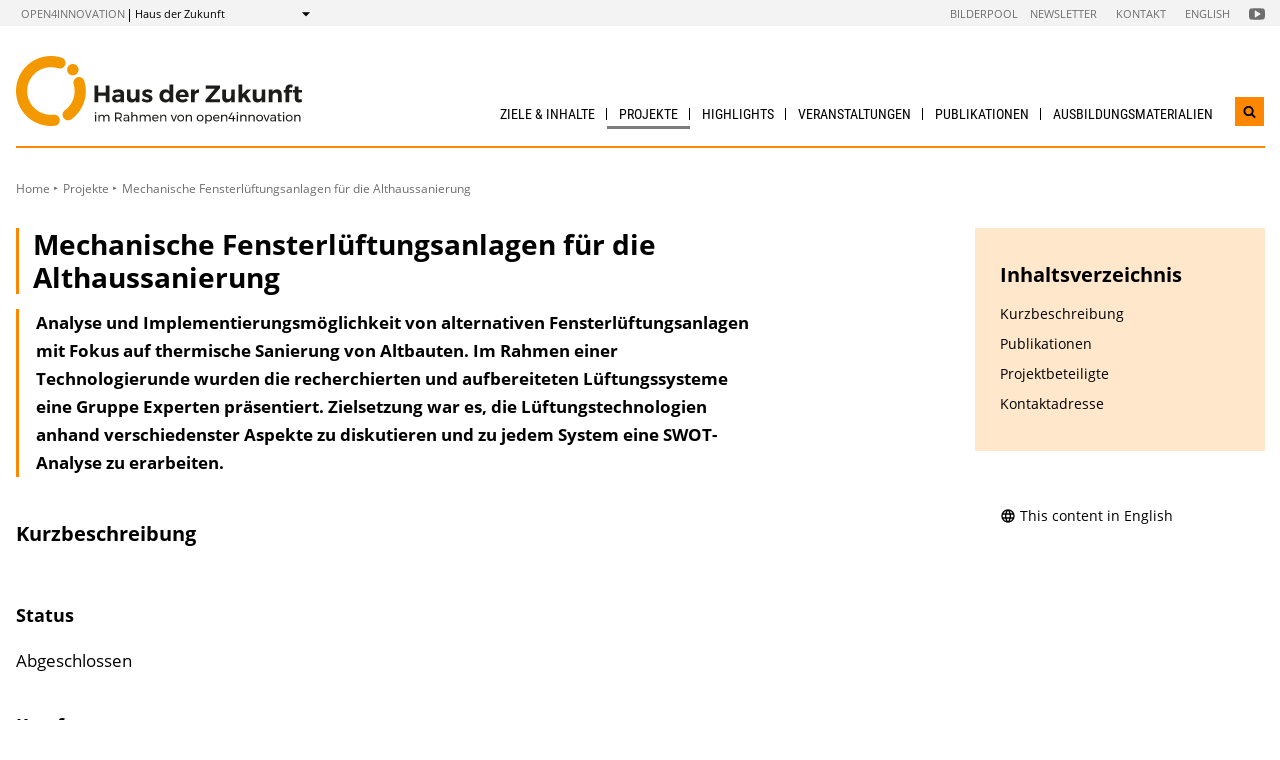

--- FILE ---
content_type: text/html; charset=UTF-8
request_url: https://nachhaltigwirtschaften.at/de/hdz/projekte/mechanische-fensterlueftungsanlagen-fuer-die-althaussanierung.php
body_size: 8886
content:
                
    
    
                                        
                                                            
                
                            <!DOCTYPE html>
<html lang="de">
    <head>        <meta charset="UTF-8">
        <title>Mechanische Fensterlüftungsanlagen für die Althaussanierung - Haus der Zukunft</title>
    <meta name="description" content="Analyse und Implementierungsmöglichkeit von alternativen Fensterlüftungsanlagen mit Fokus auf thermische Sanierung von Altbauten. Im Rahmen einer Technologierunde wurden die recherchierten und aufbereiteten Lüftungssysteme eine Gruppe Experten präsentiert. Zielsetzung war es, die Lüftungstechnologien anhand verschiedenster Aspekte zu diskutieren und zu jedem System eine SWOT-Analyse zu erarbeiten.">
<meta name="viewport" content="width=device-width, initial-scale=1.0"/>
<meta http-equiv="X-UA-Compatible" content="ie=edge">
<meta name="theme-color" content="#ff8700">
<link rel="shortcut icon" href="/includes/images/favicons/hdz.png"><link rel="stylesheet" type="text/css" href="/includes/css/main.css?m=1764143125">
<link rel="stylesheet" type="text/css" href="/includes/css/themes.css?m=1725217980">

<!-- 
    A website by WIENFLUSS information.design.solutions (www.wienfluss.net)
 -->

                                                <link rel="alternate" hreflang="en" href="https:///nachhaltigwirtschaften.at/en/hdz/projects/mechanical-ventilation-system-for-windows-for-the-renovation-of-old-buildings.php"/>
                                                        <link rel="alternate" hreflang="de" href="https:///nachhaltigwirtschaften.at/de/hdz/projekte/mechanische-fensterlueftungsanlagen-fuer-die-althaussanierung.php"/>
                            <link rel="alternate" hreflang="x-default" href="https:///nachhaltigwirtschaften.at/de/hdz/projekte/mechanische-fensterlueftungsanlagen-fuer-die-althaussanierung.php">
                                            <meta property="og:title" content="Mechanische Fensterlüftungsanlagen für die Althaussanierung" />
        <meta property="og:type" content="website" />
            
                                                    
            <meta property="og:url" content="https://nachhaltigwirtschaften.at/de/hdz/projekte/mechanische-fensterlueftungsanlagen-fuer-die-althaussanierung.php" />
                    
            <meta property="og:image" content="https://nachhaltigwirtschaften.at/includes/images/og_images/og-image-hdz-de.jpg" />
                <meta property="og:description" content="Analyse und Implementierungsmöglichkeit von alternativen Fensterlüftungsanlagen mit Fokus auf thermische Sanierung von Altbauten. Im Rahmen einer Technologierunde wurden die recherchierten und aufbereiteten Lüftungssysteme eine Gruppe Experten präsentiert. Zielsetzung war es, die Lüftungstechnologien anhand verschiedenster Aspekte zu diskutieren und zu jedem System eine SWOT-Analyse zu erarbeiten." />
        </head>

    <!-- Variable class to enable theme -->

    <body class="hdz">        <div class="app">
                <header class="header hidden-print">
        <a href="#main" class="skiplink visually-hidden">zum Inhalt</a>

                
                
    
    
    <div class="header__meta">
        <div class="header__meta-container">
            <div class="service-nav__container">
                



<div class="sitecrumb">
    <nav class="sitecrumb-current" aria-label="Standort:">
        <ul>
            <li class="service-nav__navigation-item">
                <a href="//open4innovation.at/de/">open4innovation</a>            </li>

            <li class="service-nav__navigation-item">
                Haus der Zukunft            </li>
        </ul>
    </nav>

    <nav class="sitecrumb-proper" aria-label="Wechseln zu:" data-sitecrumb>
        <button class="sitecrumb_toggle" aria-expanded="false" aria-controls="sitecrumb-flyout">
            <span class="visually-hidden">Anzeigen</span>
            <svg class="sitecrumb_toggle-icon">
                <use xlink:href="/includes/images/sprite.svg#ui--arrow-dropdown" />
            </svg>
        </button>
        <ul id="sitecrumb-flyout" class="sitecrumb_possible-path u--display-none">
            <li class="sitecrumb__navigation-item">
                <ul class="sitecrumb_possible-sublist">
                                <li class="sitecrumb_possible-sublist-item">
        <a href="//open4innovation.at/de/themen/digitale-technologien/"  >
            Digitale Technologien        </a>
        <ul class="sitecrumb_possible-sublist-2">            <li class="sitecrumb_possible-sublist-item-2">
                <a  href="//iktderzukunft.at/de/"  >
            IKT der Zukunft        </a>
    </li>
</ul>    </li>
            <li class="sitecrumb_possible-sublist-item">
        <a href="//open4innovation.at/de/themen/energie-und-umwelt/"  >
            Energie und Umwelt        </a>
        <ul class="sitecrumb_possible-sublist-2">            <li class="sitecrumb_possible-sublist-item-2">
                <a  href="//fti-energiewende.at/de/"  >
            Energiewende        </a>
    </li>
            <li class="sitecrumb_possible-sublist-item-2">
                <a  href="/de/iea/"  >
            IEA Forschungskooperation        </a>
    </li>
            <li class="sitecrumb_possible-sublist-item-2">
                <a  href="//klimaneutralestadt.at/de/"  >
            Klimaneutrale Stadt        </a>
    </li>
            <li class="sitecrumb_possible-sublist-item-2">
                <a  href="/de/"  >
            Nachhaltig Wirtschaften        </a>
    </li>
</ul>    </li>
            <li class="sitecrumb_possible-sublist-item">
        <a href="//open4innovation.at/de/themen/industrielle-technologien/"  >
            Industrielle Technologien        </a>
        <ul class="sitecrumb_possible-sublist-2">            <li class="sitecrumb_possible-sublist-item-2">
                <a  href="//produktionderzukunft.at/de/"  >
            Produktion der Zukunft        </a>
    </li>
            <li class="sitecrumb_possible-sublist-item-2">
                <a  href="//fti-ressourcenwende.at/de/"  >
            Ressourcenwende        </a>
    </li>
</ul>    </li>
            <li class="sitecrumb_possible-sublist-item">
        <a href="//open4innovation.at/de/themen/mobilitaet-und-luftfahrt/"  >
            Mobilität und Luftfahrt        </a>
        <ul class="sitecrumb_possible-sublist-2">            <li class="sitecrumb_possible-sublist-item-2">
                <a  href="//fti-mobilitaetswende.at/de/"  >
            Mobilitätswende        </a>
    </li>
            <li class="sitecrumb_possible-sublist-item-2">
                <a  href="//open4aviation.at/de/"  >
            open4aviation        </a>
    </li>
</ul>    </li>
            <li class="sitecrumb_possible-sublist-item">
        <a href="//open4innovation.at/de/themen/weltraum/"  >
            Weltraum        </a>
        <ul class="sitecrumb_possible-sublist-2">            <li class="sitecrumb_possible-sublist-item-2">
                <a  href="//austria-in-space.at/de/"  >
            Austria in Space        </a>
    </li>
</ul>    </li>
                </ul>
            </li>
        </ul>
    </nav>
</div>            </div>
            <span class="header__meta-end-corner">
                                        <a class="header_navigation-link" href="/de/bilderpool/"  >Bilderpool</a>
                            <a class="header_navigation-link" href="/de/newsletter/" lang=en >Newsletter</a>
                            <a class="header_navigation-link" href="/de/hdz/kontakt/"  >Kontakt</a>
                            <a class="header_navigation-link" href="/en/hdz/" lang=en hreflang=en>English</a>
    
                                        <a class="social-channel" href="https://www.youtube.com/user/NaWiTube" target="_blank" title="Nachhaltig Wirtschaften YouTube Channel"  >
            <span class="visually-hidden">Folgen Sie uns auf Nachhaltig Wirtschaften YouTube Channel</span>
            <svg class="social-channel__icon social-channel__icon--youtube">
                <use xlink:href="/includes/images/sprite.svg#ui--youtube"></use>
            </svg>
        </a>
                </span>
        </div>
    </div>

        <div class="container">
            <div class="header__logo-container">
                <div class="row">
                    <div class="col-md-4">
                        <div class="header__logo-text-container">
                                                            <a href="/de/hdz/">
                                                        <img class="header__logo-image" src="/includes/images/logos/Haus_derZukunft_1.svg" alt="Startseite Haus der Zukunft">
                                                            </a>
                                                    </div>
                    </div>

                    <div class="header__navbuttoncontainer">
                        <button class="nav_toggle">
                            <span class="nav_hamburger-icon"></span>
                            <span class="visually-hidden">Navigation öffnen</span>
                        </button>
                    </div>

                    <div class="col-sm-8 header__navcontainer">
                        <div class="nav_main-container">
                            




<nav class="nav" data-navigation="true">
    <ul class="nav_list">
        
            
                        
            
    
        <li class="nav_item ">
        <a class="nav_link" href="/de/hdz/ziele-inhalte/"  >
            Ziele &amp; Inhalte        </a>

            </li>
    
                
    
    
    
    <li class="nav_item ">
        <a class="nav_link nav_link--is-active" href="/de/hdz/projekte/"  >
            Projekte        </a>

                    <button class="nav_submenu-toggle" aria-controls="77-2-1">
                <span class="visually-hidden" data-show-subnav="Subnavigation anzeigen" data-hide-subnav="Subnavigation ausblenden">Subnavigation anzeigen</span>
                <svg class="nav_toggle-icon">
                    <use xlink:href="/includes/images/sprite.svg#ui--arrow-dropdown"></use>
                </svg>
            </button>
            <ul class="nav_submenu  "
                id="77-2-1">
                            
    <li class="nav_submenu-item">
        <a href="/de/hdz/projekte/leitprojekte-haus-der-zukunft-plus.php" class="nav_submenu-link "  >
                        Leitprojekte Haus der Zukunft Plus        </a>
    </li>
            
    <li class="nav_submenu-item">
        <a href="/de/hdz/projekte/demonstrationsgebaeude-2017.php" class="nav_submenu-link "  >
                        Demonstrationsgebäude        </a>
    </li>
            
    <li class="nav_submenu-item">
        <a href="/de/hdz/projekte/diashow/" class="nav_submenu-link "  >
                        Webtagebücher &amp; Diashows        </a>
    </li>
            </ul>
            </li>
    
                        
            
    
        <li class="nav_item ">
        <a class="nav_link" href="/de/hdz/highlights/" lang=en >
            Highlights        </a>

            </li>
    
                        
            
    
        <li class="nav_item ">
        <a class="nav_link" href="/de/hdz/veranstaltungen/"  >
            Veranstaltungen        </a>

                    <button class="nav_submenu-toggle" aria-controls="79-4-1">
                <span class="visually-hidden" data-show-subnav="Subnavigation anzeigen" data-hide-subnav="Subnavigation ausblenden">Subnavigation anzeigen</span>
                <svg class="nav_toggle-icon">
                    <use xlink:href="/includes/images/sprite.svg#ui--arrow-dropdown"></use>
                </svg>
            </button>
            <ul class="nav_submenu  nav_submenu--right-aligned"
                id="79-4-1">
                            
    <li class="nav_submenu-item">
        <a href="/de/hdz/veranstaltungen/" class="nav_submenu-link "  >
                        Aktuelle Veranstaltungen        </a>
    </li>
            
    <li class="nav_submenu-item">
        <a href="/de/hdz/veranstaltungen/archiv.php" class="nav_submenu-link "  >
                        Veranstaltungsarchiv &amp; Tagungsunterlagen        </a>
    </li>
            
    <li class="nav_submenu-item">
        <a href="/de/hdz/artikel/haus-der-zukunft-in-der-praxis.php" class="nav_submenu-link "  >
                        Haus der Zukunft in der Praxis        </a>
    </li>
            </ul>
            </li>
    
                        
            
    
        <li class="nav_item ">
        <a class="nav_link" href="/de/hdz/publikationen/"  >
            Publikationen        </a>

                    <button class="nav_submenu-toggle" aria-controls="78-5-1">
                <span class="visually-hidden" data-show-subnav="Subnavigation anzeigen" data-hide-subnav="Subnavigation ausblenden">Subnavigation anzeigen</span>
                <svg class="nav_toggle-icon">
                    <use xlink:href="/includes/images/sprite.svg#ui--arrow-dropdown"></use>
                </svg>
            </button>
            <ul class="nav_submenu  nav_submenu--right-aligned"
                id="78-5-1">
                            
    <li class="nav_submenu-item">
        <a href="/de/hdz/publikationen/projektberichte.php" class="nav_submenu-link "  >
                        Projektberichte        </a>
    </li>
            
    <li class="nav_submenu-item">
        <a href="/de/hdz/publikationen/eia/" class="nav_submenu-link " lang=en >
                        energy innovation austria        </a>
    </li>
            
    <li class="nav_submenu-item">
        <a href="/de/hdz/publikationen/forschungsforum.php" class="nav_submenu-link "  >
                        Forschungsforum        </a>
    </li>
            
    <li class="nav_submenu-item">
        <a href="/de/hdz/publikationen/broschueren-leitfaeden-filme.php" class="nav_submenu-link "  >
                        Broschüren, Leitfäden &amp; Filme        </a>
    </li>
            </ul>
            </li>
    
                        
            
    
        <li class="nav_item nav_item--last">
        <a class="nav_link" href="/de/publikationen/ausbildungsmaterialien.php"  >
            Ausbildungs&shy;materialien        </a>

            </li>

        
        <li class="nav_item nav_item--mobile nav_item--search">
            <form data-search-form="mobile" id="searchform-mobile" action="/de/hdz/suche/" method="get" class="search js-search">
                <div class="u--flex">
                    <input type="text" name="q" placeholder="Suchbegriff eingeben ..." aria-label="Suchbegriff eingeben ..." class="search__field" />
                                            <input type="hidden" name="subsites" value="Haus der Zukunft">
                                        <button type="submit" class="search__button">
                        <svg class="search__icon">
                            <use xlink:href="/includes/images/sprite.svg#ui--search"></use>
                        </svg>
                        <span class="visually-hidden">Suchen</span>
                    </button>
                </div>
                <div class="search__options">
                <label for="search-select">Suche in: </label>
                                    <select id="search-select" name="sites" class="search__select">
                                                    <option selected value="NW.at">nur auf Haus der Zukunft</option>
                            <option data-search-site="https://nachhaltigwirtschaften.at/de/suche/index.php" value="NW.at">nur auf Nachhaltig Wirtschaften</option>
                                                <option data-search-site="https://open4innovation.at/de/suche/index.php" value="all">auf der gesamten open4innovation-Plattform</option>
                    </select>
                                </div>
            </form>
        </li>

        
                    <li class="nav_item nav_item--mobile">
        <a class="nav_link" href="/de/bilderpool/"  >Bilderpool</a>
    </li>
            <li class="nav_item nav_item--mobile">
        <a class="nav_link" href="/de/newsletter/" lang=en >Newsletter</a>
    </li>
            <li class="nav_item nav_item--mobile">
        <a class="nav_link" href="/de/hdz/kontakt/"  >Kontakt</a>
    </li>
            <li class="nav_item nav_item--mobile">
        <a class="nav_link" href="/en/hdz/" lang=en hreflang=en>English</a>
    </li>

        
        <li class="nav_item nav_item--mobile">
            <a class="nav_link" href="//open4innovation.at/de/uebersicht-innovationsbereiche.php">Alle weiteren Angebote</a>
        </li>

        
        <li class="nav_item nav_item--mobile nav_item--social">
                        <a class="nav_link nav_link--social social-channel" href="https://www.youtube.com/user/NaWiTube" target="_blank" title="Nachhaltig Wirtschaften YouTube Channel"  >
        <span class="visually-hidden">Folgen Sie uns auf Nachhaltig Wirtschaften YouTube Channel</span>
        <svg class="social-channel__icon">
            <use xlink:href="/includes/images/sprite.svg#ui--youtube"></use>
        </svg>
    </a>
        </li>
    </ul>
</nav>
                        </div>
                        <div class="search__container">
                            <button type="button" class="brand-btn brand-btn--icon-only" data-a11y-dialog-show="search-widget-dialog">
                                <svg class="brand-btn__icon">
                                    <use xlink:href="/includes/images/sprite.svg#ui--search"></use>
                                </svg>
                                <span class="visually-hidden">Suchwidget öffnen</span>
                            </button>
                        </div>
                        <div class="nav_overlay">

                        </div>
                    </div>


                </div>
            </div>
            <div class="row">
                                   <div class="container container--no-hero">
        </div>
                </div>
        </div>
        <!-- Search Widget Dialog Container -->
        <div
            class="dialog-container"
            data-a11y-dialog="search-widget-dialog"
            aria-hidden="true"
            aria-labelledby="search-dialog-title"
        >
        <div class="dialog-overlay" data-a11y-dialog-hide></div>
        <div class="dialog-content" role="document">
            <button
                data-a11y-dialog-hide
                class="dialog-close"
                aria-label="Suchwidget schließen"
            >
                &times;
            </button>
            <div class="searchwidget__content">
    <h1 id="search-dialog-title">Suche</h1>
    <form id="searchform" data-search-form="desktop" action="/de/hdz/suche/" method="get">
        <fieldset class="u--flex u--px-0 u--mx-0">
            <input type="text" name="q" placeholder="Suchbegriff eingeben ..." aria-label="Suchbegriff eingeben ..." class="search__field" />
            <button type="submit" class="brand-btn">
                <svg class="brand-btn__icon">
                    <use xlink:href="/includes/images/sprite.svg#ui--search"></use>
                </svg>
                <span>Suchen</span>
            </button>
        </fieldset>
        <fieldset class="u--px-0 u--mx-0">
            <legend>Suchbereich</legend>
                                                <input type="hidden" name="subsites" value="Haus der Zukunft">
                    <div class="u--py-0-25 searchwidget__option">
                        <input type="radio" id="select_subsite" name="sites" value="NW.at" checked>
                        <label for="select_subsite">nur auf Haus der Zukunft</label>
                    </div>
                    <div class="u--py-0-25 searchwidget__option">
                        <input data-search-site="https://nachhaltigwirtschaften.at/de/suche/index.php" type="radio" id="select_site" name="sites" value="NW.at">
                        <label for="select_site">nur auf Nachhaltig Wirtschaften</label>
                    </div>
                                <div class="u--py-0-25 searchwidget__option">
                    <input data-search-site="https://open4innovation.at/de/suche/index.php" type="radio" id="select_main" name="sites" value="all">
                    <label for="select_main">auf der gesamten open4innovation-Plattform</label>
                </div>
                    </fieldset>
    </form>
</div>
        </div>
    </div>
    </header>
            
                            <main class="main" id="main">
                    <div class="container">
                                                                                                        
    
        
    
    
    
    
    

    
    
    <nav class="breadcrumbs" aria-label="Sie befinden sich hier:">
        <ul class="breadcrumb">
                                                                                        <li class="breadcrumb__item"><a href="/de/hdz/"  >Home</a></li>
                                                            <li class="breadcrumb__item"><a href="/de/hdz/projekte/"  >Projekte</a></li>
                                                                                                <li class="breadcrumb__item"><span>Mechanische Fensterlüftungsanlagen für die Althaussanierung</span></li>
                                                                    </ul>
    </nav>
                                                <div class="row">
                            <div class="col-sm-12 col-lg-8 col-xl-9">                                <article class="article">                                    
    
<h1 class="page-headline ">
    Mechanische Fensterlüftungsanlagen für die Althaussanierung</h1>



<div class="toc-target">
    <a aria-controls="toc-target" aria-expanded="false" href="#toc-target" class="toc-target_toggle-button tableofcontent_button">
        <div class="toc-target_toggle-button-open active ">
            <span class="visually-hidden">Inhaltsverzeichnis einblenden</span>
            <svg class="tableofcontent_icon">
                <use xlink:href="/includes/images/sprite.svg#ui--list"></use>
            </svg>
        </div>
        <div class="toc-target_toggle-button-close">
            <span class="visually-hidden">Inhaltsverzeichnis ausblenden</span>
            <svg class="tableofcontent_icon">
                <use xlink:href="/includes/images/sprite.svg#ui--close"></use>
            </svg>
        </div>
    </a>
    <div aria-hidden="true" id="toc-target" class="toc-target_content-container sidebar_article">
    </div>
</div>


            <div class="article__synopsis synopsis ">
            Analyse und Implementierungsmöglichkeit von alternativen Fensterlüftungsanlagen mit Fokus auf thermische Sanierung von Altbauten. Im Rahmen einer Technologierunde wurden die recherchierten und aufbereiteten Lüftungssysteme eine Gruppe Experten präsentiert. Zielsetzung war es, die Lüftungstechnologien anhand verschiedenster Aspekte zu diskutieren und zu jedem System eine SWOT-Analyse zu erarbeiten.        </div>
    
                    
                            <h2 id="shortDescription">Kurzbeschreibung</h2>
        
                
            <div class="migrated-content clearfix">
            <h3>Status</h3>
<p>Abgeschlossen</p>
<h3>Kurzfassung</h3>
<h4>Einleitung</h4>
<p>Die thermisch-energetische Sanierung bestehender Gebäude ist eine zentrale Maßnahme zur Erreichung der österreichischen Energie- und Klimaschutzziele. Es wird eine Anhebung der thermischen Sanierungsrate bestehender Gebäude von derzeit 1 % auf jährlich 3 % angestrebt.</p>
<p>Wird die Gebäudehülle saniert, steigt auch der Bedarf an einer Wohnungslüftung: Werden die Außenwände gedämmt und werden neue Fenster eingesetzt, entsteht ein abgedichtetes Gebäude, und umso wichtiger wird der notwendige Luftaustausch. Ansonsten herrscht eine unzureichende Luftqualität sowie erhöhte Feuchtigkeit im gedämmten Haus. Dies führt neben Schimmelbildung zu einer hohen CO2-Konzentration und somit zu Faktoren, welche die Gesundheit gefährden, das Wohnklima erheblich beeinträchtigen und die Gebäudesubstanz schädigen.</p>
<h4>Betrachtete Technologien</h4>
<p>Aus diesem Grund beschäftigt sich dieses Projekt mit der Analyse und Implementierungsmöglichkeit von alternativen Fensterlüftungsanlagen mit Fokus auf thermische Sanierung von Altbauten. Unter Fensterlüftungssystemen versteht man dezentrale Lüftungselemente welche in das Fenster eingegliedert sind bzw. in direkter Beziehung mit dem Fenster stehen. Man unterscheidet hierbei Lüftungssysteme mit und ohne Ventilatorunterstützung.</p>
<p>Folgende am Markt verfügbaren oder in Entwicklung befindlichen Technologien wurden behandelt:</p>
<ol>
<li>Aluplast GmbH - Basic Air Plus</li>
<li>Rehau &ndash; AirComfort</li>
<li>WinProducts &bdquo;Winflip&ldquo;</li>
<li>Schüco &bdquo;Vento Therm&ldquo;</li>
<li>ISY Innovation GmbH &ndash; Klimaverbundfenster</li>
<li>Renson &bdquo;AK 80&ldquo;</li>
</ol>
<h4>Methodische Vorgehensweise - Erstellung der SWOT-Analysen</h4>
<p>Auf Basis der Recherche und der geführten Technologieinterviews mit den Herstellern und Entwicklern wurden die Fensterlüftungssysteme beschrieben und aufbereitet. Der Fokus lag hierbei sowohl auf technischen als auch auf anwendungsspezifischen Kriterien.</p>
<p>Im Rahmen einer Technologierunde wurden die recherchierten und aufbereiteten Lüftungssysteme einer Gruppe Experten präsentiert. Bei den Experten handelte es sich um wissenschaftliche Mitarbeiter und Angehörige von unabhängigen wissenschaftlichen Institutionen und Universitäten.</p>
<p>Zielsetzung der Technologierunde war es, die Lüftungstechnologien anhand verschiedenster Aspekte zu diskutieren und zu jedem System eine SWOT-Analyse zu erarbeiten. Unter der SWOT-Analyse versteht man die Bewertung der einzelnen Technologien hinsichtlich ihrer Stärken (Strengths), Schwächen (Weaknesses), Chancen (Opportunities) und Risiken (Treaths). Die Analyse erfolgte sowohl unter technischen, ökologischen als auch ökonomischen Gesichtspunkten.</p>
<p>Die erarbeiteten SWOT-Analysen zu den Technologien wurden detailliert aufbereitet und im Rahmen einer 2. Technologierunde präsentiert. Zur 2. Technologierunde wurden neben den Experten auch die Hersteller und Entwickler der Fensterlüftungstechnologien eingeladen. Zielsetzung der 2. Runde war es, den Experten und Herstellern eine moderierte Diskussionsplattform zur Verfügung zu stellen und einen intensiven Gedankenaustausch zu beiderseitigem Nutzen zu initiieren. Die Ergebnisse der 2. Technologierunde fanden in den bereits erarbeiteten SWOT-Analysen Berücksichtigung.</p>
<p>Darüber hinaus wurde eine allgemeine SWOT-Analyse zur zentralen, kontrollierten Wohnraumlüftungsanlage erarbeitet.</p>
<h4>Ergebnisse und Fazit</h4>
<p>Die Recherche und Analyse der Fensterlüftungsanlagen zeigte, dass die verschiedenen Hersteller und Entwickler sehr unterschiedliche technologische Ansätze verfolgen. Wenn auch alle Systeme zur Belüftung von Innenräumen dienen, ergeben sich dennoch im Rahmen der technologischen Umsetzungen große Unterschiede.</p>
<p>Die Fensterlüftungssysteme unterscheiden sich nicht nur in ihrer technologischen Umsetzung sondern auch in ihren Zielgruppen und vor allem in ihren Zielsetzungen. Aufgrund dieser Aspekte ergeben sich unterschiedliche Einsatzgebiete und Zielsetzungen der Fensterlüftungssysteme im Vergleich zur zentralen, kontrollierten Wohnraumlüftung. In diesem Kontext wurde auf einen Vergleich der SWOT- Analysen verzichtet und die Fensterlüftungstechnologien und die zentrale, kontrollierte Wohnraumlüftungsanlage nach der DIN 1946-6 &bdquo;Lüftung von Wohnungen &ndash; Allgemeine Anforderungen zur Bemessung, Ausführung und Kennzeichnung, Übergabe/Übernahme (Abnahme) und Instandhaltung&ldquo; betrachtet und beschrieben. Fünf der sechs betrachteten Systeme stellen zumindest die Lüftung zum Feuchteschutz nach DIN 1946-6 sicher und sind daher für die Sanierung von Gebäuden sehr gut geeignet. Trotz der erhöhten Luftdichtheit der Gebäudehülle, wird durch die Lüftungssysteme sichergestellt, dass es zu keiner Schädigung der Bausubstanz durch erhöhte Feuchtelasten kommt. Der Bildung von Schimmel wird vorgebeugt und eine gesundheitliche Beeinträchtigung der NutzerInnen wird verhindert.</p>
<p>Bei den Lüftungsanlagen handelt es sich um Low-tech-Systeme die im Rahmen der Gebäudesanierung sehr einfach und kostengünstig installiert bzw. auch nachgerüstet werden können.</p>
<p>Eine zentrale, kontrollierte Wohnraumlüftungsanlage ist hinsichtlich Energieeffizienz, Raumluftqualität und thermischem Komfort die vorteilhafteste Variante. Im Zuge einer thermischen Gebäudesanierung ist jedoch die Installation eines solchen Systems oftmals sehr schwierig bzw. kaum realisierbar. Gründe für diesen Sachverhalt sind zum einen die Investitionskosten für eine solches System und zum anderen die schwierige Implementierbarkeit in die vorgegebene Bausubstanz des Gebäudes.</p>
<p>Laut Greml (2004) ist in diesem Bereich noch beträchtlicher Forschungs- und Entwicklungsbedarf gegeben. Dies gilt einerseits für optimierte Einzelkomponenten und noch mehr für abgestimmte Systemkomponenten und Systeme zur nachträglichen Installation (Althaussanierung).</p>
<p>Dieser Sachverhalt trifft auch für den Bereich der Fensterlüftungstechnologien zu. Auch hier bedarf es noch Forschungs- und Entwicklungsarbeit, um die Systeme zu verbessern. Im Rahmen der SWOT-Analysen der einzelnen Technologien wurden dementsprechend die Potenziale aufgezeigt. Um eine breite Marktdurchdringung der Fensterlüftungssysteme zu schaffen, braucht es eine Offensive im Bereich Informationspolitik zum Thema Lüftung. Die NutzerInnen müssen sich darüber klar werden, dass Luft das mit Abstand wichtigste Lebensmittel ist und darum auch in ausreichender Qualität und Quantität zur Verfügung stehen muss.</p>
        </div>
        
    
        
        
                            
        
            
        
            
        
            
        
          
        
            
    
        
            
        
            
        
            
        
            
        
            
        
            
        
            
        
            
        
            
        
            
        
            
        
            
        
            
        
            
        
                    
    
    
                                                                            
                    
                                                                                                                                                                                

                    
                                        
                            <h2 id="publications">Publikationen</h2>
        
                
            <div class="migrated-content clearfix">
            
<div  class="publ">
<h3>Mechanische Fensterlüftungsanlagen für die Althaussanierung</h3>
<p class="publ-info">
<strong><span title="Die Schriftenreihe &quot;Berichte aus Energie- und Umweltforschung&quot; des BMVIT dient der Veröffentlichung von neuen, ausführlichen Expertisen, Forschungsergebnissen und Tagungsbänden aus dem Bereich nachhaltiger Energie- und Umwelttechnologien.">Schriftenreihe</span> <span title="Ausgabe-Nummer">84/2010</span></strong>
<span title="Autor(en) der Publikation">A. Gumpinger et al.</span>, <span title="Herausgeber der Publikation">Herausgeber: BMVIT</span>
<br >
<span class="publ-price">
Deutsch, 88 Seiten
</span>
</p>
<h4>Downloads zur Publikation</h4>
<ul class="publdownload">
<li class="pdf">
<div class="pdf"><a href="/resources/hdz_pdf/endbericht_1084_fensterlueftungsanlagen.pdf?m=1646386487&">Endbericht<small> (pdf, 1.4 MB)</small></a></div>
</li>
</ul>
</div>
        </div>
        
    
        
        
                            
        
            
        
            
        
            
        
          
        
            
    
        
            
        
            
        
            
        
            
        
            
        
            
        
            
        
            
        
            
        
            
        
            
        
            
        
            
        
            
        
                    
                            <h2 id="projectPartners">Projektbeteiligte</h2>
        
                
            <div class="migrated-content clearfix">
            <h3>Projektleiter</h3>
<p>DI (FH) Alexander Gumpinger<br >
Austrian Clean Technology</p>
<h3>Projekt- und Kooperationspartner</h3>
<ul>
<li>Ing. Mag.Christian Wysoudil<br >
ennovatis GmbH</li>
<li>KommR Dietrich Fuchs<br >
ISY Innovation GmbH</li>
</ul>
        </div>
        
    
        
        
                            
        
            
        
            
        
            
        
          
        
            
    
        
            
        
            
        
            
        
            
        
            
        
            
        
            
        
            
        
            
        
            
        
            
        
            
        
            
        
            
        
                    
            
                            <h2 id="contactAddress">Kontaktadresse</h2>
        
                
            <div class="migrated-content clearfix">
            <p>Austrian Clean Technology<br >
Ing. Gerhard Fallent, DI (FH) Alexander Gumpinger<br >
Guntramsdorferstraße 103, A-2340 Mödling<br >
Tel.: +43 (2236) 8002 - 6001 <br >
Fax: +43 (2236) 8002 - 6000<br >
E-Mail: <a href="mailto:gerhard.fallent@act-center.at">gerhard.fallent@act-center.at</a>, <a href="mailto:alexander.gumpinger@act-center.at">alexander.gumpinger@act-center.at</a><br >
Web: <a href="http://www.act-center.at">www.act-center.at</a></p>        </div>
        
    
        
        
                            
        
            
        
            
        
            
        
          
        
            
    
        
            
        
            
        
            
        
            
        
            
        
            
        
            
        
            
        
            
        
            
        
            
        
            
        
            
        
            
        
                                                    </article>                                                            </div>                                        <div class="col-12 col-md-6 col-lg-4 col-xl-3">
            <aside class="aside hidden-print">
        
                
                

                
                                                            <div data-toc="" class="tableofcontent aside_block aside_block--background-brand">
                <h2 class="tableofcontent__header">Inhaltsverzeichnis</h2>
                <ul class="tableofcontent__content">
                        <li class="tableofcontent__content-entry">
                            <a href="#shortDescription">Kurzbeschreibung</a>
                        </li>
                        <li class="tableofcontent__content-entry">
                            <a href="#publications">Publikationen</a>
                        </li>
                        <li class="tableofcontent__content-entry">
                            <a href="#projectPartners">Projektbeteiligte</a>
                        </li>
                        <li class="tableofcontent__content-entry">
                            <a href="#contactAddress">Kontaktadresse</a>
                        </li>
                </ul>
            </div>
                            
                
                                        
    
                    
                
                                                                
                        
                
                
                
                
                
                                                        
                
                                                        
                
                
                
                
                
                                                        
                
                                                        
                
                

                
                                                                            <div class="aside-language aside_block">
                                            <a class="aside-language_link" href="/en/hdz/projects/mechanical-ventilation-system-for-windows-for-the-renovation-of-old-buildings.php" lang="en" hreflang="en">
                            <svg class="aside-language_icon">
                                <use xlink:href="/includes/images/sprite.svg#ui--language"></use>
                            </svg>
                            This content in English                        </a>
                                    </div>
                                        
                    </aside>
        </div>
                                                    <div class="share">
            <span class="share__label">Diese Seite teilen ...</span>
            <ul>
                <li>
                    <a href="https://twitter.com/share?text=Mechanische+Fensterl%C3%BCftungsanlagen+f%C3%BCr+die+Althaussanierung&amp;url=https://nachhaltigwirtschaften.at%2Fde%2Fhdz%2Fprojekte%2Fmechanische-fensterlueftungsanlagen-fuer-die-althaussanierung.php" class="social-channel">
                        <span class="visually-hidden">twitter</span>
                        <svg class="social-channel__icon">
                            <use xlink:href="/includes/images/sprite.svg#ui--twitter"></use>
                        </svg>
                    </a>
                </li>
                <li>
                    <a href="https://www.facebook.com/sharer.php?u=https://nachhaltigwirtschaften.at%2Fde%2Fhdz%2Fprojekte%2Fmechanische-fensterlueftungsanlagen-fuer-die-althaussanierung.php"
                        class="social-channel">
                        <span class="visually-hidden">facebook</span>
                        <svg class="social-channel__icon">
                            <use xlink:href="/includes/images/sprite.svg#ui--facebook"></use>
                        </svg>
                    </a>
                </li>
                <li>
                    <a href="https://www.linkedin.com/shareArticle?url=https://nachhaltigwirtschaften.at%2Fde%2Fhdz%2Fprojekte%2Fmechanische-fensterlueftungsanlagen-fuer-die-althaussanierung.php&amp;title=Mechanische+Fensterl%C3%BCftungsanlagen+f%C3%BCr+die+Althaussanierung"
                        class="social-channel"
                        target="_blank">
                        <span class="visually-hidden">linkedin</span>
                        <svg class="social-channel__icon social-channel__icon--linkedin">
                            <use xlink:href="/includes/images/sprite.svg#ui--linkedin"></use>
                        </svg>
                    </a>
                </li>
            </ul>
        </div>
    
                        </div>
                    </div>
                </main>
                                
        
        

    
    


    
        


    
    
        


    
    <footer class="footer">
        <div class="footer__main">
            <div class="container">
                <div class="row">
                    <div class="col-lg-5 footer__brand-meta-col">

                        <strong class="footer__brand-headline">
                            Haus der Zukunft                        </strong>

                        <p class="footer__brand-teaser">
                            Im Rahmen von                                                             <a href="//open4innovation.at/de/">open4innovation</a>
                                                    </p>

                        <div class="row">
                            <a href="https://www.bmimi.gv.at" class="col-xs-6 col-sm-5 col-md-4 col-lg-5 footer__brand-logo-col">
                                <img src="/includes/logos/bmimi/de/bmimi-logo-srgb.svg"
                                    alt="BMIMI Logo"
                                    class="footer__logo footer__logo--bmvit fluid-image" />
                            </a>
                            <a href="https://www.ffg.at" class="col-xs-3 col-sm-3 col-md-2 col-lg-3 footer__brand-logo-col">
                                <img src="/includes/images/logos/ffg-logo.svg?m=1629211277" height="200" width="498" alt="FFG Logo" class="footer__logo footer__logo--ffg fluid-image">                            </a>
                                                    </div>
                    </div>
                                    <div class="col-sm-6 col-md-4 col-lg-3 col-md-offset-1">
            <h5 class="footer__col-headline">Themen</h5>
            <ul class="footer__linklist">                        <li><a href="/de/sdz/"  >Stadt der Zukunft</a></li>
                            <li><a href="/de/"  >Nachhaltig Wirtschaften</a></li>
                            <li><a href="/de/iea/"  >IEA Forschungskooperation</a></li>
                            <li><a href="//produktionderzukunft.at/de/"  >Produktion der Zukunft</a></li>
                            <li><a href="https://www.energy-innovation-austria.at/" lang=en >energy innovation austria</a></li>
    </ul>
        </div>
                    <div class="col-sm-6 col-md-4 col-lg-3 ">
            <h5 class="footer__col-headline">Ressourcen</h5>
            <ul class="footer__linklist">                        <li><a href="/de/hdz/kontakt/"  >Kontakt</a></li>
                            <li><a href="//open4innovation.at/de/logos/"  >Logos</a></li>
    </ul>
        </div>
                    </div>
            </div>
        </div>

        <div class="footer__meta">
                                    <a href="/de/impressum/"  >Impressum</a>
                            <a href="//open4innovation.at/de/datenschutz.php"  >Datenschutz</a>
                            <a href="//open4innovation.at/de/nutzungsbedingungen.php"  >Nutzungsbedingungen</a>
                            <a href="//open4innovation.at/de/barrierefrei.php"  >Barrierefreiheit</a>
                            <a href="/de/hdz/sitemap/" lang=en >Sitemap</a>
            </div>
    </footer>
        </div>

                    <script src="/includes/js/main.js?m=1758706553"></script>

            
                            <script src="/includes/js/ckeditor/ckeditor.js?m=1554382610"></script>
                <script src="/includes/js/ckeditor-wrapper.js?m=1558026416"></script>
                        
            
                                            </body>
</html>

--- FILE ---
content_type: image/svg+xml
request_url: https://nachhaltigwirtschaften.at/includes/images/logos/Haus_derZukunft_1.svg
body_size: 7556
content:
<?xml version="1.0" encoding="utf-8"?>
<!-- Generator: Adobe Illustrator 15.1.0, SVG Export Plug-In . SVG Version: 6.00 Build 0)  -->
<!DOCTYPE svg PUBLIC "-//W3C//DTD SVG 1.1//EN" "http://www.w3.org/Graphics/SVG/1.1/DTD/svg11.dtd">
<svg version="1.1" id="Ebene_1" xmlns="http://www.w3.org/2000/svg" xmlns:xlink="http://www.w3.org/1999/xlink" x="0px" y="0px"
	 width="409.841px" height="100px" viewBox="0 0 409.841 100" enable-background="new 0 0 409.841 100" xml:space="preserve">
<g>
	<path fill="#F49800" d="M74.72,91.97c-2.462,0-4.895-1.14-6.459-3.282c-2.596-3.568-1.812-8.561,1.751-11.156
		c1.251-0.91,2.449-1.916,3.563-2.988c6.743-6.48,10.457-15.194,10.457-24.542c0-3.314-0.477-6.591-1.406-9.732
		c-1.26-4.226,1.147-8.671,5.371-9.927c4.231-1.262,8.675,1.147,9.933,5.373c1.374,4.624,2.072,9.43,2.072,14.286
		c0,13.731-5.453,26.538-15.361,36.058c-1.636,1.569-3.393,3.043-5.223,4.377C78,91.467,76.351,91.97,74.72,91.97"/>
	<path fill="#F49800" d="M50.003,100C22.431,100,0,77.571,0,50.001C0,22.433,22.431,0,50.003,0c5.252,0,10.432,0.813,15.393,2.418
		c4.193,1.355,6.497,5.858,5.14,10.052c-1.355,4.194-5.856,6.501-10.052,5.14c-3.37-1.088-6.901-1.643-10.481-1.643
		c-18.766,0-34.035,15.267-34.035,34.034c0,18.764,15.269,34.03,34.035,34.03c1.287,0,2.589-0.069,3.865-0.213
		c4.376-0.505,8.333,2.656,8.826,7.038c0.494,4.383-2.656,8.333-7.041,8.827C53.79,99.896,51.887,100,50.003,100"/>
	<path fill="#F49800" d="M89.551,19.564c0,4.493-3.644,8.138-8.136,8.138c-4.495,0-8.138-3.646-8.138-8.138s3.643-8.138,8.138-8.138
		C85.908,11.426,89.551,15.071,89.551,19.564"/>
	<path fill="#1C1C1A" d="M114.684,80.385c0.199,0.203,0.3,0.464,0.3,0.775c0,0.312-0.101,0.572-0.3,0.775
		c-0.197,0.204-0.446,0.308-0.745,0.308c-0.303,0-0.553-0.104-0.748-0.308c-0.2-0.203-0.298-0.463-0.298-0.775
		c0-0.312,0.098-0.572,0.298-0.775c0.195-0.204,0.445-0.311,0.748-0.311C114.237,80.075,114.486,80.181,114.684,80.385
		 M113.106,83.882h1.677v9.537h-1.677V83.882z"/>
	<path fill="#1C1C1A" d="M132.937,84.818c0.624,0.663,0.937,1.564,0.937,2.704v5.897h-1.692v-5.446c0-0.802-0.22-1.435-0.66-1.89
		c-0.438-0.459-1.042-0.685-1.812-0.685c-0.899,0.02-1.61,0.342-2.125,0.953c-0.517,0.611-0.776,1.399-0.776,2.361v4.706h-1.692
		v-5.446c0-0.802-0.218-1.435-0.65-1.89c-0.434-0.459-1.041-0.685-1.822-0.685c-0.9,0.02-1.613,0.342-2.134,0.953
		c-0.523,0.611-0.785,1.399-0.785,2.361v4.706h-1.675v-9.537h1.675v2.002c0.626-1.348,1.808-2.032,3.552-2.055
		c0.877,0,1.606,0.208,2.189,0.629c0.584,0.42,0.977,1.01,1.181,1.768c0.591-1.572,1.826-2.374,3.714-2.396
		C131.453,83.83,132.311,84.16,132.937,84.818"/>
	<path fill="#1C1C1A" d="M149.897,93.422l-2.505-3.968c-0.288,0.021-0.521,0.035-0.703,0.035h-3.207v3.933h-1.731V80.801h4.938
		c1.599,0,2.833,0.368,3.705,1.109c0.872,0.736,1.307,1.785,1.307,3.146c0,1.019-0.237,1.881-0.712,2.574
		c-0.474,0.697-1.155,1.205-2.045,1.517l2.937,4.275H149.897z M146.689,87.92c1.083,0,1.91-0.238,2.49-0.71
		c0.574-0.478,0.862-1.175,0.862-2.103c0-0.9-0.288-1.579-0.862-2.043c-0.58-0.466-1.407-0.695-2.49-0.695h-3.207v5.551H146.689z"/>
	<path fill="#1C1C1A" d="M160.445,93.419v-1.334c-0.711,0.936-1.822,1.403-3.335,1.403c-0.662,0-1.24-0.125-1.739-0.377
		c-0.5-0.251-0.884-0.604-1.154-1.044c-0.271-0.446-0.406-0.947-0.406-1.502c0-0.847,0.317-1.522,0.948-2.025
		c0.629-0.498,1.51-0.752,2.64-0.763h3.028V87.33c0-0.679-0.206-1.2-0.621-1.562c-0.415-0.368-1.019-0.551-1.812-0.551
		c-0.961,0-1.941,0.343-2.938,1.027l-0.703-1.152c0.686-0.444,1.317-0.768,1.901-0.967c0.584-0.194,1.278-0.295,2.081-0.295
		c1.191,0,2.11,0.291,2.76,0.871c0.648,0.585,0.979,1.4,0.989,2.444l0.021,6.274H160.445z M159.444,91.535
		c0.548-0.377,0.874-0.877,0.982-1.504v-0.957h-2.793c-0.76,0-1.32,0.116-1.687,0.342c-0.365,0.228-0.55,0.592-0.55,1.084
		c0,0.493,0.187,0.884,0.56,1.172c0.372,0.288,0.872,0.431,1.497,0.431C158.235,92.102,158.896,91.912,159.444,91.535"/>
	<path fill="#1C1C1A" d="M173.136,84.809c0.637,0.659,0.954,1.561,0.954,2.713v5.897h-1.676v-5.446c0-0.802-0.226-1.431-0.676-1.881
		c-0.451-0.451-1.072-0.676-1.867-0.676c-0.925,0.013-1.656,0.324-2.198,0.936c-0.541,0.611-0.812,1.408-0.812,2.379v4.688h-1.675
		V80.042h1.675v5.894c0.638-1.378,1.851-2.084,3.642-2.106C171.62,83.83,172.496,84.155,173.136,84.809"/>
	<path fill="#1C1C1A" d="M191.973,84.818c0.624,0.663,0.936,1.564,0.936,2.704v5.897h-1.692v-5.446c0-0.802-0.22-1.435-0.659-1.89
		c-0.438-0.459-1.042-0.685-1.812-0.685c-0.9,0.02-1.611,0.342-2.126,0.953c-0.517,0.611-0.776,1.399-0.776,2.361v4.706h-1.692
		v-5.446c0-0.802-0.218-1.435-0.649-1.89c-0.434-0.459-1.041-0.685-1.822-0.685c-0.9,0.02-1.613,0.342-2.135,0.953
		c-0.523,0.611-0.785,1.399-0.785,2.361v4.706h-1.675v-9.537h1.675v2.002c0.626-1.348,1.809-2.032,3.553-2.055
		c0.876,0,1.606,0.208,2.189,0.629c0.583,0.42,0.976,1.01,1.181,1.768c0.59-1.572,1.825-2.374,3.714-2.396
		C190.488,83.83,191.347,84.16,191.973,84.818"/>
	<path fill="#1C1C1A" d="M203.077,85.134c0.757,0.871,1.136,2.085,1.136,3.632c0,0.242-0.006,0.424-0.021,0.541h-7.534
		c0.133,0.854,0.49,1.534,1.074,2.037c0.581,0.507,1.3,0.758,2.154,0.758c0.562,0,1.09-0.1,1.577-0.308
		c0.486-0.203,0.91-0.489,1.271-0.862l0.919,0.954c-0.468,0.507-1.035,0.896-1.695,1.174c-0.661,0.273-1.394,0.412-2.199,0.412
		c-0.938,0-1.771-0.2-2.496-0.603c-0.728-0.403-1.294-0.971-1.694-1.703c-0.404-0.732-0.604-1.568-0.604-2.505
		c0-0.94,0.199-1.772,0.604-2.5c0.4-0.724,0.965-1.296,1.684-1.708c0.724-0.416,1.545-0.624,2.472-0.624
		C201.202,83.83,202.32,84.268,203.077,85.134 M202.697,88.012c-0.046-0.867-0.335-1.548-0.865-2.046
		c-0.527-0.496-1.225-0.75-2.092-0.75c-0.839,0-1.54,0.254-2.099,0.759c-0.559,0.503-0.893,1.183-1.001,2.037H202.697z"/>
	<path fill="#1C1C1A" d="M214.433,84.809c0.637,0.659,0.957,1.561,0.957,2.713v5.897h-1.677v-5.446c0-0.802-0.228-1.431-0.678-1.881
		c-0.451-0.451-1.07-0.676-1.866-0.676c-0.852,0.013-1.546,0.285-2.081,0.818c-0.534,0.533-0.838,1.23-0.908,2.08v5.104h-1.679
		v-9.537h1.679v2.02c0.636-1.356,1.844-2.05,3.62-2.072C212.918,83.83,213.798,84.155,214.433,84.809"/>
	<polygon fill="#1C1C1A" points="221.52,83.882 223.303,83.882 226.169,91.76 229.017,83.882 230.711,83.882 226.997,93.419 
		225.251,93.419 	"/>
	<path fill="#1C1C1A" d="M238.472,84.441c0.741,0.407,1.315,0.976,1.731,1.703c0.411,0.732,0.619,1.564,0.619,2.496
		c0,0.94-0.208,1.772-0.619,2.509c-0.416,0.732-0.99,1.305-1.731,1.712c-0.736,0.407-1.582,0.611-2.53,0.611
		c-0.965,0-1.812-0.204-2.553-0.611c-0.739-0.407-1.315-0.975-1.731-1.703c-0.414-0.728-0.624-1.568-0.624-2.518
		c0-0.932,0.21-1.764,0.624-2.496c0.416-0.728,0.992-1.296,1.731-1.703c0.741-0.407,1.588-0.611,2.553-0.611
		C236.89,83.83,237.735,84.034,238.472,84.441 M234.271,85.719c-0.487,0.29-0.867,0.693-1.136,1.2
		c-0.271,0.512-0.405,1.093-0.405,1.742c0,0.659,0.135,1.248,0.405,1.764c0.269,0.518,0.648,0.919,1.136,1.2
		c0.487,0.282,1.044,0.427,1.671,0.427c0.608,0,1.158-0.145,1.645-0.427c0.491-0.281,0.868-0.683,1.139-1.2
		c0.271-0.516,0.403-1.104,0.403-1.764c0-0.649-0.132-1.23-0.403-1.742c-0.271-0.507-0.647-0.91-1.139-1.2
		c-0.486-0.286-1.036-0.429-1.645-0.429C235.314,85.291,234.758,85.433,234.271,85.719"/>
	<path fill="#1C1C1A" d="M251.097,84.809c0.638,0.659,0.96,1.561,0.96,2.713v5.897h-1.677v-5.446c0-0.802-0.228-1.431-0.679-1.881
		c-0.448-0.451-1.072-0.676-1.867-0.676c-0.852,0.013-1.547,0.285-2.078,0.818c-0.537,0.533-0.841,1.23-0.91,2.08v5.104h-1.677
		v-9.537h1.677v2.02c0.638-1.356,1.842-2.05,3.621-2.072C249.585,83.83,250.462,84.155,251.097,84.809"/>
	<path fill="#1C1C1A" d="M266.271,84.441c0.736,0.407,1.312,0.976,1.729,1.703c0.414,0.732,0.62,1.564,0.62,2.496
		c0,0.94-0.206,1.772-0.62,2.509c-0.416,0.732-0.992,1.305-1.729,1.712c-0.741,0.407-1.586,0.611-2.535,0.611
		c-0.965,0-1.812-0.204-2.551-0.611c-0.738-0.407-1.314-0.975-1.733-1.703c-0.411-0.728-0.617-1.568-0.617-2.518
		c0-0.932,0.206-1.764,0.617-2.496c0.419-0.728,0.995-1.296,1.733-1.703c0.739-0.407,1.586-0.611,2.551-0.611
		C264.685,83.83,265.529,84.034,266.271,84.441 M262.069,85.719c-0.49,0.29-0.867,0.693-1.14,1.2
		c-0.27,0.512-0.401,1.093-0.401,1.742c0,0.659,0.132,1.248,0.401,1.764c0.272,0.518,0.649,0.919,1.14,1.2
		c0.487,0.282,1.042,0.427,1.666,0.427c0.613,0,1.161-0.145,1.648-0.427c0.487-0.281,0.867-0.683,1.138-1.2
		c0.269-0.516,0.403-1.104,0.403-1.764c0-0.649-0.135-1.23-0.403-1.742c-0.271-0.507-0.65-0.91-1.138-1.2
		c-0.487-0.286-1.035-0.429-1.648-0.429C263.111,85.291,262.557,85.433,262.069,85.719"/>
	<path fill="#1C1C1A" d="M278.645,84.441c0.693,0.407,1.234,0.979,1.62,1.712s0.579,1.577,0.579,2.526
		c0,0.936-0.191,1.768-0.568,2.496c-0.381,0.728-0.914,1.291-1.605,1.694c-0.691,0.402-1.481,0.604-2.368,0.604
		c-0.806,0-1.519-0.171-2.128-0.505c-0.615-0.338-1.094-0.819-1.442-1.441v5.389h-1.677V83.882h1.677v1.894
		c0.349-0.622,0.825-1.105,1.432-1.443c0.607-0.333,1.307-0.503,2.098-0.503C277.153,83.83,277.944,84.034,278.645,84.441
		 M277.589,91.578c0.487-0.285,0.866-0.688,1.136-1.204c0.271-0.516,0.405-1.101,0.405-1.751c0-0.637-0.137-1.213-0.414-1.729
		s-0.654-0.919-1.138-1.209c-0.481-0.286-1.027-0.434-1.638-0.434c-0.616,0-1.166,0.147-1.649,0.434
		c-0.487,0.29-0.871,0.693-1.146,1.209c-0.277,0.516-0.414,1.092-0.414,1.729c0,0.663,0.137,1.248,0.414,1.76
		c0.274,0.511,0.658,0.91,1.146,1.195c0.483,0.291,1.033,0.434,1.649,0.434C276.551,92.011,277.102,91.869,277.589,91.578"/>
	<path fill="#1C1C1A" d="M290.359,85.134c0.758,0.871,1.136,2.085,1.136,3.632c0,0.242-0.005,0.424-0.018,0.541h-7.538
		c0.137,0.854,0.489,1.534,1.077,2.037c0.578,0.507,1.3,0.758,2.151,0.758c0.563,0,1.092-0.1,1.577-0.308
		c0.485-0.203,0.912-0.489,1.271-0.862l0.919,0.954c-0.468,0.507-1.031,0.896-1.696,1.174c-0.659,0.273-1.394,0.412-2.195,0.412
		c-0.938,0-1.77-0.2-2.496-0.603c-0.728-0.403-1.293-0.971-1.698-1.703c-0.4-0.732-0.603-1.568-0.603-2.505
		c0-0.94,0.202-1.772,0.603-2.5c0.405-0.724,0.967-1.296,1.688-1.708c0.72-0.416,1.543-0.624,2.468-0.624
		C288.483,83.83,289.601,84.268,290.359,85.134 M289.98,88.012c-0.046-0.867-0.336-1.548-0.867-2.046
		c-0.528-0.496-1.224-0.75-2.089-0.75c-0.843,0-1.54,0.254-2.099,0.759c-0.56,0.503-0.896,1.183-1.002,2.037H289.98z"/>
	<path fill="#1C1C1A" d="M301.717,84.809c0.635,0.659,0.956,1.561,0.956,2.713v5.897h-1.678v-5.446c0-0.802-0.228-1.431-0.678-1.881
		c-0.448-0.451-1.07-0.676-1.865-0.676c-0.852,0.013-1.547,0.285-2.08,0.818c-0.535,0.533-0.839,1.23-0.91,2.08v5.104h-1.677v-9.537
		h1.677v2.02c0.637-1.356,1.844-2.05,3.62-2.072C300.2,83.83,301.08,84.155,301.717,84.809"/>
	<polygon fill="#1C1C1A" points="314.135,88.623 314.135,90.174 312.188,90.174 312.188,93.419 310.568,93.419 310.568,90.174 
		304.311,90.174 304.311,88.839 308.819,80.801 310.512,80.801 306.187,88.623 310.568,88.623 310.568,85.399 312.188,85.399 
		312.188,88.623 	"/>
	<path fill="#1C1C1A" d="M317.896,80.385c0.197,0.203,0.297,0.464,0.297,0.775c0,0.312-0.1,0.572-0.297,0.775
		c-0.197,0.204-0.448,0.308-0.747,0.308c-0.302,0-0.551-0.104-0.75-0.308c-0.201-0.203-0.297-0.463-0.297-0.775
		c0-0.312,0.096-0.572,0.297-0.775c0.199-0.204,0.448-0.311,0.75-0.311C317.447,80.075,317.698,80.181,317.896,80.385
		 M316.318,83.882h1.677v9.537h-1.677V83.882z"/>
	<path fill="#1C1C1A" d="M329.188,84.809c0.635,0.659,0.958,1.561,0.958,2.713v5.897h-1.678v-5.446c0-0.802-0.228-1.431-0.678-1.881
		c-0.453-0.451-1.07-0.676-1.865-0.676c-0.852,0.013-1.55,0.285-2.082,0.818c-0.533,0.533-0.837,1.23-0.91,2.08v5.104h-1.678v-9.537
		h1.678v2.02c0.637-1.356,1.846-2.05,3.62-2.072C327.672,83.83,328.552,84.155,329.188,84.809"/>
	<path fill="#1C1C1A" d="M341.066,84.809c0.637,0.659,0.957,1.561,0.957,2.713v5.897h-1.677v-5.446c0-0.802-0.228-1.431-0.678-1.881
		c-0.449-0.451-1.07-0.676-1.866-0.676c-0.851,0.013-1.547,0.285-2.079,0.818c-0.536,0.533-0.839,1.23-0.91,2.08v5.104h-1.678
		v-9.537h1.678v2.02c0.637-1.356,1.844-2.05,3.618-2.072C339.552,83.83,340.432,84.155,341.066,84.809"/>
	<path fill="#1C1C1A" d="M351.514,84.441c0.741,0.407,1.315,0.976,1.731,1.703c0.412,0.732,0.62,1.564,0.62,2.496
		c0,0.94-0.208,1.772-0.62,2.509c-0.416,0.732-0.99,1.305-1.731,1.712c-0.738,0.407-1.581,0.611-2.535,0.611
		c-0.959,0-1.809-0.204-2.548-0.611c-0.738-0.407-1.314-0.975-1.73-1.703c-0.414-0.728-0.624-1.568-0.624-2.518
		c0-0.932,0.21-1.764,0.624-2.496c0.416-0.728,0.992-1.296,1.73-1.703c0.739-0.407,1.589-0.611,2.548-0.611
		C349.933,83.83,350.775,84.034,351.514,84.441 M347.312,85.719c-0.487,0.29-0.864,0.693-1.135,1.2
		c-0.271,0.512-0.403,1.093-0.403,1.742c0,0.659,0.132,1.248,0.403,1.764c0.271,0.518,0.647,0.919,1.135,1.2
		c0.49,0.282,1.045,0.427,1.666,0.427c0.613,0,1.164-0.145,1.651-0.427c0.487-0.281,0.867-0.683,1.138-1.2
		c0.271-0.516,0.4-1.104,0.4-1.764c0-0.649-0.13-1.23-0.4-1.742c-0.271-0.507-0.65-0.91-1.138-1.2
		c-0.487-0.286-1.038-0.429-1.651-0.429C348.357,85.291,347.803,85.433,347.312,85.719"/>
	<polygon fill="#1C1C1A" points="354.301,83.882 356.086,83.882 358.95,91.76 361.799,83.882 363.493,83.882 359.78,93.419 
		358.031,93.419 	"/>
	<path fill="#1C1C1A" d="M370.646,93.419v-1.334c-0.706,0.936-1.817,1.403-3.334,1.403c-0.661,0-1.239-0.125-1.74-0.377
		c-0.5-0.251-0.88-0.604-1.15-1.044c-0.273-0.446-0.405-0.947-0.405-1.502c0-0.847,0.314-1.522,0.947-2.025
		c0.63-0.498,1.508-0.752,2.637-0.763h3.029V87.33c0-0.679-0.206-1.2-0.622-1.562c-0.412-0.368-1.019-0.551-1.81-0.551
		c-0.964,0-1.941,0.343-2.94,1.027l-0.704-1.152c0.688-0.444,1.322-0.768,1.905-0.967c0.58-0.194,1.275-0.295,2.079-0.295
		c1.19,0,2.108,0.291,2.759,0.871c0.647,0.585,0.981,1.4,0.992,2.444l0.018,6.274H370.646z M369.646,91.535
		c0.547-0.377,0.876-0.877,0.982-1.504v-0.957h-2.791c-0.759,0-1.319,0.116-1.686,0.342c-0.368,0.228-0.551,0.592-0.551,1.084
		c0,0.493,0.187,0.884,0.56,1.172c0.372,0.288,0.868,0.431,1.494,0.431C368.436,92.102,369.101,91.912,369.646,91.535"/>
	<path fill="#1C1C1A" d="M380.418,92.788c-0.73,0.468-1.479,0.701-2.236,0.701c-0.756,0-1.369-0.225-1.838-0.676
		c-0.47-0.45-0.701-1.131-0.701-2.045v-5.282h-1.354v-1.278h1.354v-2.562h1.691v2.562h2.923v1.278h-2.923v4.979
		c0,0.528,0.098,0.905,0.288,1.136c0.193,0.225,0.481,0.342,0.869,0.342c0.455,0,0.949-0.151,1.478-0.45L380.418,92.788z"/>
	<path fill="#1C1C1A" d="M384.031,80.385c0.199,0.203,0.299,0.464,0.299,0.775c0,0.312-0.1,0.572-0.299,0.775
		c-0.197,0.204-0.448,0.308-0.747,0.308s-0.551-0.104-0.745-0.308c-0.199-0.203-0.3-0.463-0.3-0.775c0-0.312,0.101-0.572,0.3-0.775
		c0.194-0.204,0.446-0.311,0.745-0.311S383.834,80.181,384.031,80.385 M382.454,83.882h1.677v9.537h-1.677V83.882z"/>
	<path fill="#1C1C1A" d="M393.893,84.441c0.74,0.407,1.314,0.976,1.73,1.703c0.412,0.732,0.62,1.564,0.62,2.496
		c0,0.94-0.208,1.772-0.62,2.509c-0.416,0.732-0.99,1.305-1.73,1.712c-0.739,0.407-1.582,0.611-2.533,0.611
		c-0.962,0-1.812-0.204-2.551-0.611c-0.738-0.407-1.314-0.975-1.73-1.703c-0.414-0.728-0.624-1.568-0.624-2.518
		c0-0.932,0.21-1.764,0.624-2.496c0.416-0.728,0.992-1.296,1.73-1.703c0.739-0.407,1.589-0.611,2.551-0.611
		C392.311,83.83,393.153,84.034,393.893,84.441 M389.691,85.719c-0.488,0.29-0.865,0.693-1.136,1.2
		c-0.271,0.512-0.403,1.093-0.403,1.742c0,0.659,0.133,1.248,0.403,1.764c0.271,0.518,0.647,0.919,1.136,1.2
		c0.489,0.282,1.044,0.427,1.668,0.427c0.611,0,1.161-0.145,1.648-0.427c0.488-0.281,0.867-0.683,1.138-1.2
		c0.271-0.516,0.403-1.104,0.403-1.764c0-0.649-0.133-1.23-0.403-1.742c-0.271-0.507-0.649-0.91-1.138-1.2
		c-0.487-0.286-1.037-0.429-1.648-0.429C390.735,85.291,390.181,85.433,389.691,85.719"/>
	<path fill="#1C1C1A" d="M406.521,84.809c0.635,0.659,0.956,1.561,0.956,2.713v5.897H405.8v-5.446c0-0.802-0.228-1.431-0.678-1.881
		c-0.448-0.451-1.07-0.676-1.865-0.676c-0.85,0.013-1.547,0.285-2.08,0.818c-0.535,0.533-0.839,1.23-0.91,2.08v5.104h-1.677v-9.537
		h1.677v2.02c0.637-1.356,1.844-2.05,3.62-2.072C405.005,83.83,405.885,84.155,406.521,84.809"/>
	<polygon fill="#1C1C1A" points="112.284,42.295 117.68,42.295 117.68,52.269 128.507,52.269 128.507,42.295 133.905,42.295 
		133.905,66.207 128.507,66.207 128.507,56.777 117.68,56.777 117.68,66.207 112.284,66.207 	"/>
	<path fill="#1C1C1A" d="M149.718,66.207v-2.151c-0.614,0.771-1.414,1.362-2.392,1.774c-0.979,0.411-2.105,0.615-3.379,0.615
		c-1.938,0-3.475-0.529-4.613-1.591c-1.138-1.057-1.708-2.441-1.708-4.147c0-1.73,0.609-3.08,1.828-4.047
		c1.218-0.97,2.941-1.462,5.174-1.487h5.054v-0.341c0-0.979-0.323-1.738-0.972-2.272c-0.647-0.532-1.6-0.8-2.854-0.8
		c-1.706,0-3.527,0.533-5.464,1.603l-1.64-3.618c1.457-0.73,2.824-1.264,4.1-1.606c1.276-0.341,2.674-0.515,4.2-0.515
		c2.46,0,4.367,0.582,5.723,1.744c1.353,1.16,2.043,2.78,2.065,4.851l0.032,11.989H149.718z M148.249,61.902
		c0.796-0.523,1.276-1.185,1.433-1.983v-1.637h-4.131c-1.024,0-1.784,0.163-2.271,0.494c-0.488,0.331-0.734,0.861-0.734,1.589
		c0,0.705,0.255,1.269,0.767,1.69c0.513,0.421,1.215,0.633,2.103,0.633C146.507,62.688,147.452,62.425,148.249,61.902"/>
	<path fill="#1C1C1A" d="M176.871,47.83v18.377h-5.226v-3.248c-1.253,2.303-3.303,3.451-6.147,3.451
		c-2.028,0-3.64-0.633-4.835-1.894c-1.195-1.267-1.792-2.977-1.792-5.143V47.83h5.26v10.041c0,1.163,0.307,2.073,0.921,2.733
		c0.617,0.662,1.458,0.99,2.527,0.99c1.253-0.022,2.243-0.466,2.973-1.331c0.728-0.866,1.094-1.981,1.094-3.348V47.83H176.871z"/>
	<path fill="#1C1C1A" d="M190.566,51.912c-0.979-0.309-1.854-0.462-2.632-0.462c-0.637,0-1.149,0.116-1.535,0.342
		c-0.389,0.229-0.581,0.568-0.581,1.025c0,0.501,0.262,0.888,0.785,1.163c0.524,0.272,1.378,0.578,2.563,0.921
		c1.298,0.386,2.366,0.767,3.21,1.142c0.84,0.378,1.57,0.935,2.185,1.676c0.615,0.739,0.923,1.715,0.923,2.92
		c0,1.82-0.701,3.241-2.101,4.253s-3.192,1.519-5.38,1.519c-1.502,0-2.948-0.221-4.338-0.667c-1.389-0.442-2.596-1.072-3.619-1.895
		l1.706-3.553c0.936,0.729,1.976,1.291,3.127,1.691c1.149,0.399,2.236,0.599,3.262,0.599c0.705,0,1.269-0.12,1.69-0.359
		c0.421-0.239,0.633-0.597,0.633-1.076c0-0.522-0.27-0.934-0.805-1.231c-0.533-0.292-1.395-0.612-2.577-0.953
		c-1.253-0.364-2.294-0.729-3.126-1.092c-0.832-0.366-1.542-0.919-2.135-1.66c-0.592-0.738-0.887-1.699-0.887-2.884
		c0-1.824,0.683-3.232,2.05-4.238c1.364-1.001,3.095-1.499,5.188-1.499c1.254,0,2.505,0.175,3.76,0.527
		c1.251,0.354,2.389,0.861,3.413,1.522l-1.81,3.586C192.537,52.657,191.545,52.22,190.566,51.912"/>
	<path fill="#1C1C1A" d="M225.134,40.862v25.347h-5.229v-2.701c-0.661,0.957-1.482,1.679-2.457,2.17
		c-0.981,0.49-2.098,0.732-3.348,0.732c-1.731,0-3.252-0.395-4.561-1.179c-1.311-0.786-2.323-1.895-3.039-3.328
		c-0.719-1.435-1.077-3.086-1.077-4.954c0-1.844,0.352-3.472,1.059-4.884c0.707-1.413,1.709-2.504,3.007-3.279
		c1.299-0.774,2.789-1.162,4.473-1.162c2.596,0,4.578,0.97,5.943,2.904v-9.666H225.134z M218.623,60.758
		c0.855-0.945,1.282-2.17,1.282-3.672c0-1.505-0.427-2.727-1.282-3.675c-0.854-0.942-1.95-1.414-3.292-1.414
		c-1.369,0-2.479,0.472-3.332,1.414c-0.854,0.948-1.291,2.17-1.315,3.675c0.024,1.502,0.462,2.727,1.315,3.672
		s1.963,1.418,3.332,1.418C216.673,62.176,217.769,61.704,218.623,60.758"/>
	<path fill="#1C1C1A" d="M245.025,50.218c1.539,1.711,2.306,4.09,2.306,7.141c0,0.546-0.011,0.97-0.032,1.262h-13.185
		c0.295,1.162,0.862,2.068,1.71,2.718c0.841,0.648,1.854,0.973,3.035,0.973c0.869,0,1.701-0.165,2.494-0.495
		c0.795-0.331,1.517-0.812,2.153-1.451l2.767,2.801c-0.936,1.05-2.066,1.849-3.399,2.408c-1.332,0.559-2.818,0.836-4.454,0.836
		c-1.938,0-3.63-0.386-5.074-1.161c-1.448-0.775-2.563-1.866-3.346-3.279c-0.791-1.411-1.179-3.04-1.179-4.884
		c0-1.867,0.396-3.512,1.196-4.937c0.795-1.423,1.908-2.524,3.345-3.312c1.433-0.786,3.072-1.179,4.916-1.179
		C241.238,47.659,243.487,48.513,245.025,50.218 M242.378,55.515c-0.045-1.207-0.431-2.175-1.159-2.905
		c-0.729-0.728-1.696-1.091-2.905-1.091c-1.14,0-2.087,0.356-2.85,1.076c-0.765,0.716-1.25,1.688-1.451,2.92H242.378z"/>
	<path fill="#1C1C1A" d="M258.535,48.546c1.027-0.592,2.221-0.897,3.586-0.923v4.952c-0.182-0.02-0.455-0.032-0.819-0.032
		c-1.616,0-2.898,0.438-3.842,1.314c-0.944,0.877-1.417,2.044-1.417,3.502v8.847h-5.26V47.831h5.26v3.312
		C256.679,50.004,257.51,49.139,258.535,48.546"/>
	<polygon fill="#1C1C1A" points="271.958,42.295 292.145,42.295 292.145,45.917 278.787,61.697 292.346,61.697 292.313,66.207 
		271.514,66.207 271.514,62.55 284.903,46.804 271.958,46.804 	"/>
	<path fill="#1C1C1A" d="M313.387,47.83v18.377h-5.224v-3.248c-1.255,2.303-3.305,3.451-6.149,3.451
		c-2.025,0-3.64-0.633-4.834-1.894c-1.195-1.267-1.789-2.977-1.789-5.143V47.83h5.258v10.041c0,1.163,0.306,2.073,0.921,2.733
		c0.613,0.662,1.456,0.99,2.526,0.99c1.255-0.022,2.243-0.466,2.971-1.331c0.729-0.866,1.097-1.981,1.097-3.348V47.83H313.387z"/>
	<polygon fill="#1C1C1A" points="330.705,66.207 326.264,58.725 323.908,61.216 323.908,66.207 318.646,66.207 318.646,40.863 
		323.908,40.863 323.908,54.797 330.636,47.864 336.611,47.864 329.886,54.933 336.921,66.207 	"/>
	<path fill="#1C1C1A" d="M357.073,47.83v18.377h-5.224v-3.248c-1.257,2.303-3.307,3.451-6.151,3.451
		c-2.025,0-3.638-0.633-4.834-1.894c-1.195-1.267-1.791-2.977-1.791-5.143V47.83h5.261v10.041c0,1.163,0.305,2.073,0.923,2.733
		c0.61,0.662,1.453,0.99,2.524,0.99c1.254-0.022,2.242-0.466,2.973-1.331c0.728-0.866,1.096-1.981,1.096-3.348V47.83H357.073z"/>
	<path fill="#1C1C1A" d="M378.676,49.537c1.218,1.276,1.826,2.984,1.826,5.126v11.544h-5.261v-10.01c0-1.16-0.323-2.078-0.971-2.748
		c-0.649-0.673-1.534-1.008-2.649-1.008c-1.298,0.022-2.323,0.471-3.072,1.35c-0.75,0.878-1.127,1.996-1.127,3.365v9.051h-5.259
		V47.829h5.259v3.213c1.276-2.232,3.391-3.37,6.351-3.417C375.824,47.625,377.456,48.264,378.676,49.537"/>
	<path fill="#1C1C1A" d="M391.873,45.507c-0.41,0.363-0.611,0.898-0.611,1.606v1.535h4.338v3.653h-4.338v13.904h-5.229V52.302
		h-2.457v-3.653h2.457v-1.742c0-1.319,0.304-2.454,0.904-3.396c0.606-0.945,1.419-1.662,2.445-2.152
		c1.023-0.49,2.163-0.734,3.413-0.734c1.183,0,2.39,0.251,3.622,0.753l-0.788,4.095c-0.34-0.136-0.706-0.255-1.092-0.356
		c-0.388-0.105-0.752-0.154-1.095-0.154C392.809,44.96,392.284,45.143,391.873,45.507"/>
	<path fill="#1C1C1A" d="M409.841,65.179c-0.685,0.412-1.44,0.724-2.271,0.94c-0.832,0.217-1.668,0.325-2.511,0.325
		c-1.71,0-3.099-0.49-4.167-1.472c-1.072-0.976-1.607-2.378-1.607-4.196V52.27h-2.559v-3.621h2.559v-5.054h5.229v5.054h4.985v3.653
		h-4.985v7.584c0,1.411,0.557,2.116,1.672,2.116c0.771,0,1.628-0.226,2.562-0.681L409.841,65.179z"/>
</g>
</svg>
